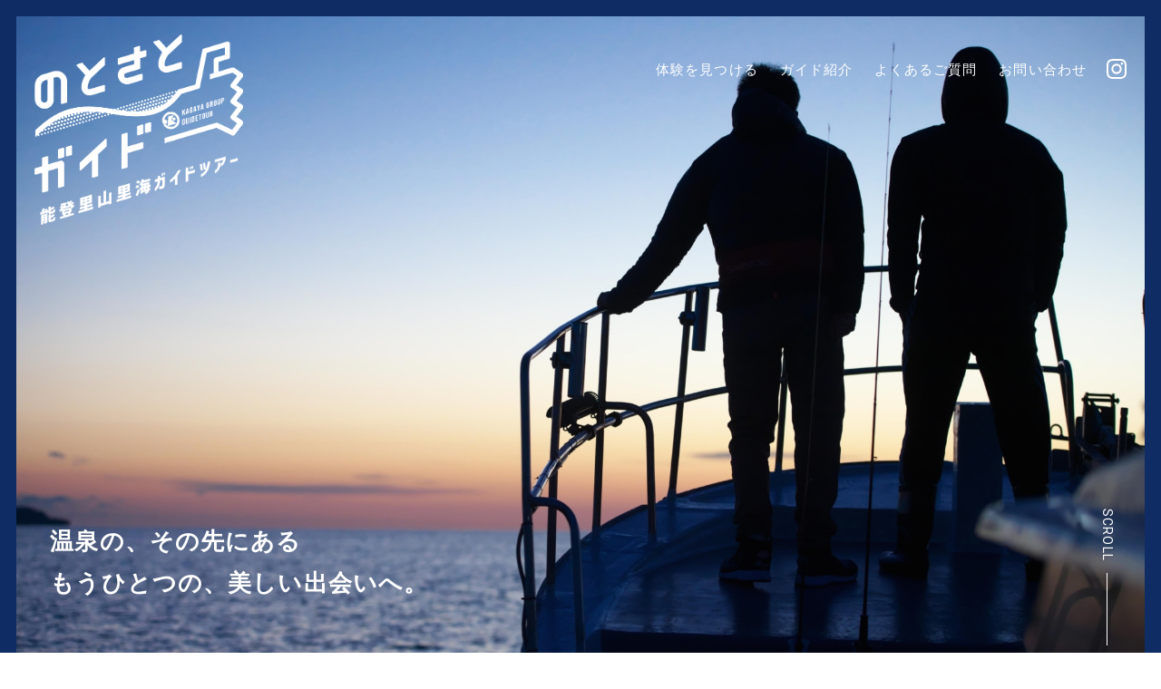

--- FILE ---
content_type: text/html; charset=UTF-8
request_url: https://notosatoguide.com/
body_size: 10045
content:
<!DOCTYPE html>
<html lang="ja">

<head>
  <meta charset="utf-8">
  <meta http-equiv="X-UA-Compatible" content="IE=edge">
  <meta name="format-detection" content="telephone=no">
  <meta name="viewport" content="width=device-width, initial-scale=1.0">

  
		<!-- All in One SEO 4.5.1.1 - aioseo.com -->
		<meta name="description" content="能登・和倉温泉にある加賀屋グループがガイドする世界農業遺産「能登の里山里海」体験プログラム。海釣り・ヨット・サイクリング・収穫体験など能登の旅行をもっと楽しみたい人ための自然・文化体験ガイドツアー。" />
		<meta name="robots" content="max-image-preview:large" />
		<link rel="canonical" href="https://notosatoguide.com" />
		<meta name="generator" content="All in One SEO (AIOSEO) 4.5.1.1" />
		<meta property="og:locale" content="ja_JP" />
		<meta property="og:site_name" content="加賀屋グループガイドツアー「のとさとガイド」 - 能登・和倉温泉にある加賀屋グループがガイドする世界農業遺産「能登の里山里海」体験プログラム。海釣り・ヨット・サイクリング・収穫体験など能登の旅行をもっと楽しみたい人ための自然・文化体験ガイドツアー。" />
		<meta property="og:type" content="website" />
		<meta property="og:title" content="加賀屋グループガイドツアー「のとさとガイド」" />
		<meta property="og:description" content="能登・和倉温泉にある加賀屋グループがガイドする世界農業遺産「能登の里山里海」体験プログラム。海釣り・ヨット・サイクリング・収穫体験など能登の旅行をもっと楽しみたい人ための自然・文化体験ガイドツアー。" />
		<meta property="og:url" content="https://notosatoguide.com" />
		<meta property="og:image" content="https://notosatoguide.com/web/wp-content/uploads/2023/02/ad845bdf849f5bd2ee5d285628c592d1.jpg" />
		<meta property="og:image:secure_url" content="https://notosatoguide.com/web/wp-content/uploads/2023/02/ad845bdf849f5bd2ee5d285628c592d1.jpg" />
		<meta property="og:image:width" content="1200" />
		<meta property="og:image:height" content="630" />
		<meta name="twitter:card" content="summary_large_image" />
		<meta name="twitter:title" content="加賀屋グループガイドツアー「のとさとガイド」" />
		<meta name="twitter:description" content="能登・和倉温泉にある加賀屋グループがガイドする世界農業遺産「能登の里山里海」体験プログラム。海釣り・ヨット・サイクリング・収穫体験など能登の旅行をもっと楽しみたい人ための自然・文化体験ガイドツアー。" />
		<meta name="twitter:image" content="https://notosatoguide.com/web/wp-content/uploads/2023/02/ad845bdf849f5bd2ee5d285628c592d1.jpg" />
		<script type="application/ld+json" class="aioseo-schema">
			{"@context":"https:\/\/schema.org","@graph":[{"@type":"BreadcrumbList","@id":"https:\/\/notosatoguide.com\/#breadcrumblist","itemListElement":[{"@type":"ListItem","@id":"https:\/\/notosatoguide.com\/#listItem","position":1,"name":"\u5bb6"}]},{"@type":"Organization","@id":"https:\/\/notosatoguide.com\/#organization","name":"\u3010\u958b\u767a\u3011\u306e\u3068\u3055\u3068\u30ac\u30a4\u30c9","url":"https:\/\/notosatoguide.com\/"},{"@type":"WebPage","@id":"https:\/\/notosatoguide.com\/#webpage","url":"https:\/\/notosatoguide.com\/","name":"\u52a0\u8cc0\u5c4b\u30b0\u30eb\u30fc\u30d7\u30ac\u30a4\u30c9\u30c4\u30a2\u30fc\u300c\u306e\u3068\u3055\u3068\u30ac\u30a4\u30c9\u300d","description":"\u80fd\u767b\u30fb\u548c\u5009\u6e29\u6cc9\u306b\u3042\u308b\u52a0\u8cc0\u5c4b\u30b0\u30eb\u30fc\u30d7\u304c\u30ac\u30a4\u30c9\u3059\u308b\u4e16\u754c\u8fb2\u696d\u907a\u7523\u300c\u80fd\u767b\u306e\u91cc\u5c71\u91cc\u6d77\u300d\u4f53\u9a13\u30d7\u30ed\u30b0\u30e9\u30e0\u3002\u6d77\u91e3\u308a\u30fb\u30e8\u30c3\u30c8\u30fb\u30b5\u30a4\u30af\u30ea\u30f3\u30b0\u30fb\u53ce\u7a6b\u4f53\u9a13\u306a\u3069\u80fd\u767b\u306e\u65c5\u884c\u3092\u3082\u3063\u3068\u697d\u3057\u307f\u305f\u3044\u4eba\u305f\u3081\u306e\u81ea\u7136\u30fb\u6587\u5316\u4f53\u9a13\u30ac\u30a4\u30c9\u30c4\u30a2\u30fc\u3002","inLanguage":"ja","isPartOf":{"@id":"https:\/\/notosatoguide.com\/#website"},"breadcrumb":{"@id":"https:\/\/notosatoguide.com\/#breadcrumblist"},"image":{"@type":"ImageObject","url":"https:\/\/notosatoguide.com\/web\/wp-content\/uploads\/2023\/02\/ad845bdf849f5bd2ee5d285628c592d1.jpg","@id":"https:\/\/notosatoguide.com\/#mainImage","width":1200,"height":630},"primaryImageOfPage":{"@id":"https:\/\/notosatoguide.com\/#mainImage"},"datePublished":"2022-12-21T11:02:58+09:00","dateModified":"2023-02-09T01:55:56+09:00"},{"@type":"WebSite","@id":"https:\/\/notosatoguide.com\/#website","url":"https:\/\/notosatoguide.com\/","name":"\u3010\u958b\u767a\u3011\u306e\u3068\u3055\u3068\u30ac\u30a4\u30c9","description":"\u80fd\u767b\u30fb\u548c\u5009\u6e29\u6cc9\u306b\u3042\u308b\u52a0\u8cc0\u5c4b\u30b0\u30eb\u30fc\u30d7\u304c\u30ac\u30a4\u30c9\u3059\u308b\u4e16\u754c\u8fb2\u696d\u907a\u7523\u300c\u80fd\u767b\u306e\u91cc\u5c71\u91cc\u6d77\u300d\u4f53\u9a13\u30d7\u30ed\u30b0\u30e9\u30e0\u3002\u6d77\u91e3\u308a\u30fb\u30e8\u30c3\u30c8\u30fb\u30b5\u30a4\u30af\u30ea\u30f3\u30b0\u30fb\u53ce\u7a6b\u4f53\u9a13\u306a\u3069\u80fd\u767b\u306e\u65c5\u884c\u3092\u3082\u3063\u3068\u697d\u3057\u307f\u305f\u3044\u4eba\u305f\u3081\u306e\u81ea\u7136\u30fb\u6587\u5316\u4f53\u9a13\u30ac\u30a4\u30c9\u30c4\u30a2\u30fc\u3002","inLanguage":"ja","publisher":{"@id":"https:\/\/notosatoguide.com\/#organization"},"potentialAction":{"@type":"SearchAction","target":{"@type":"EntryPoint","urlTemplate":"https:\/\/notosatoguide.com\/?s={search_term_string}"},"query-input":"required name=search_term_string"}}]}
		</script>
		<!-- All in One SEO -->

<link rel="alternate" title="oEmbed (JSON)" type="application/json+oembed" href="https://notosatoguide.com/wp-json/oembed/1.0/embed?url=https%3A%2F%2Fnotosatoguide.com%2F" />
<link rel="alternate" title="oEmbed (XML)" type="text/xml+oembed" href="https://notosatoguide.com/wp-json/oembed/1.0/embed?url=https%3A%2F%2Fnotosatoguide.com%2F&#038;format=xml" />
<style id='wp-img-auto-sizes-contain-inline-css' type='text/css'>
img:is([sizes=auto i],[sizes^="auto," i]){contain-intrinsic-size:3000px 1500px}
/*# sourceURL=wp-img-auto-sizes-contain-inline-css */
</style>
<style id='wp-emoji-styles-inline-css' type='text/css'>

	img.wp-smiley, img.emoji {
		display: inline !important;
		border: none !important;
		box-shadow: none !important;
		height: 1em !important;
		width: 1em !important;
		margin: 0 0.07em !important;
		vertical-align: -0.1em !important;
		background: none !important;
		padding: 0 !important;
	}
/*# sourceURL=wp-emoji-styles-inline-css */
</style>
<style id='wp-block-library-inline-css' type='text/css'>
:root{--wp-block-synced-color:#7a00df;--wp-block-synced-color--rgb:122,0,223;--wp-bound-block-color:var(--wp-block-synced-color);--wp-editor-canvas-background:#ddd;--wp-admin-theme-color:#007cba;--wp-admin-theme-color--rgb:0,124,186;--wp-admin-theme-color-darker-10:#006ba1;--wp-admin-theme-color-darker-10--rgb:0,107,160.5;--wp-admin-theme-color-darker-20:#005a87;--wp-admin-theme-color-darker-20--rgb:0,90,135;--wp-admin-border-width-focus:2px}@media (min-resolution:192dpi){:root{--wp-admin-border-width-focus:1.5px}}.wp-element-button{cursor:pointer}:root .has-very-light-gray-background-color{background-color:#eee}:root .has-very-dark-gray-background-color{background-color:#313131}:root .has-very-light-gray-color{color:#eee}:root .has-very-dark-gray-color{color:#313131}:root .has-vivid-green-cyan-to-vivid-cyan-blue-gradient-background{background:linear-gradient(135deg,#00d084,#0693e3)}:root .has-purple-crush-gradient-background{background:linear-gradient(135deg,#34e2e4,#4721fb 50%,#ab1dfe)}:root .has-hazy-dawn-gradient-background{background:linear-gradient(135deg,#faaca8,#dad0ec)}:root .has-subdued-olive-gradient-background{background:linear-gradient(135deg,#fafae1,#67a671)}:root .has-atomic-cream-gradient-background{background:linear-gradient(135deg,#fdd79a,#004a59)}:root .has-nightshade-gradient-background{background:linear-gradient(135deg,#330968,#31cdcf)}:root .has-midnight-gradient-background{background:linear-gradient(135deg,#020381,#2874fc)}:root{--wp--preset--font-size--normal:16px;--wp--preset--font-size--huge:42px}.has-regular-font-size{font-size:1em}.has-larger-font-size{font-size:2.625em}.has-normal-font-size{font-size:var(--wp--preset--font-size--normal)}.has-huge-font-size{font-size:var(--wp--preset--font-size--huge)}.has-text-align-center{text-align:center}.has-text-align-left{text-align:left}.has-text-align-right{text-align:right}.has-fit-text{white-space:nowrap!important}#end-resizable-editor-section{display:none}.aligncenter{clear:both}.items-justified-left{justify-content:flex-start}.items-justified-center{justify-content:center}.items-justified-right{justify-content:flex-end}.items-justified-space-between{justify-content:space-between}.screen-reader-text{border:0;clip-path:inset(50%);height:1px;margin:-1px;overflow:hidden;padding:0;position:absolute;width:1px;word-wrap:normal!important}.screen-reader-text:focus{background-color:#ddd;clip-path:none;color:#444;display:block;font-size:1em;height:auto;left:5px;line-height:normal;padding:15px 23px 14px;text-decoration:none;top:5px;width:auto;z-index:100000}html :where(.has-border-color){border-style:solid}html :where([style*=border-top-color]){border-top-style:solid}html :where([style*=border-right-color]){border-right-style:solid}html :where([style*=border-bottom-color]){border-bottom-style:solid}html :where([style*=border-left-color]){border-left-style:solid}html :where([style*=border-width]){border-style:solid}html :where([style*=border-top-width]){border-top-style:solid}html :where([style*=border-right-width]){border-right-style:solid}html :where([style*=border-bottom-width]){border-bottom-style:solid}html :where([style*=border-left-width]){border-left-style:solid}html :where(img[class*=wp-image-]){height:auto;max-width:100%}:where(figure){margin:0 0 1em}html :where(.is-position-sticky){--wp-admin--admin-bar--position-offset:var(--wp-admin--admin-bar--height,0px)}@media screen and (max-width:600px){html :where(.is-position-sticky){--wp-admin--admin-bar--position-offset:0px}}

/*# sourceURL=wp-block-library-inline-css */
</style><style id='global-styles-inline-css' type='text/css'>
:root{--wp--preset--aspect-ratio--square: 1;--wp--preset--aspect-ratio--4-3: 4/3;--wp--preset--aspect-ratio--3-4: 3/4;--wp--preset--aspect-ratio--3-2: 3/2;--wp--preset--aspect-ratio--2-3: 2/3;--wp--preset--aspect-ratio--16-9: 16/9;--wp--preset--aspect-ratio--9-16: 9/16;--wp--preset--color--black: #000000;--wp--preset--color--cyan-bluish-gray: #abb8c3;--wp--preset--color--white: #ffffff;--wp--preset--color--pale-pink: #f78da7;--wp--preset--color--vivid-red: #cf2e2e;--wp--preset--color--luminous-vivid-orange: #ff6900;--wp--preset--color--luminous-vivid-amber: #fcb900;--wp--preset--color--light-green-cyan: #7bdcb5;--wp--preset--color--vivid-green-cyan: #00d084;--wp--preset--color--pale-cyan-blue: #8ed1fc;--wp--preset--color--vivid-cyan-blue: #0693e3;--wp--preset--color--vivid-purple: #9b51e0;--wp--preset--gradient--vivid-cyan-blue-to-vivid-purple: linear-gradient(135deg,rgb(6,147,227) 0%,rgb(155,81,224) 100%);--wp--preset--gradient--light-green-cyan-to-vivid-green-cyan: linear-gradient(135deg,rgb(122,220,180) 0%,rgb(0,208,130) 100%);--wp--preset--gradient--luminous-vivid-amber-to-luminous-vivid-orange: linear-gradient(135deg,rgb(252,185,0) 0%,rgb(255,105,0) 100%);--wp--preset--gradient--luminous-vivid-orange-to-vivid-red: linear-gradient(135deg,rgb(255,105,0) 0%,rgb(207,46,46) 100%);--wp--preset--gradient--very-light-gray-to-cyan-bluish-gray: linear-gradient(135deg,rgb(238,238,238) 0%,rgb(169,184,195) 100%);--wp--preset--gradient--cool-to-warm-spectrum: linear-gradient(135deg,rgb(74,234,220) 0%,rgb(151,120,209) 20%,rgb(207,42,186) 40%,rgb(238,44,130) 60%,rgb(251,105,98) 80%,rgb(254,248,76) 100%);--wp--preset--gradient--blush-light-purple: linear-gradient(135deg,rgb(255,206,236) 0%,rgb(152,150,240) 100%);--wp--preset--gradient--blush-bordeaux: linear-gradient(135deg,rgb(254,205,165) 0%,rgb(254,45,45) 50%,rgb(107,0,62) 100%);--wp--preset--gradient--luminous-dusk: linear-gradient(135deg,rgb(255,203,112) 0%,rgb(199,81,192) 50%,rgb(65,88,208) 100%);--wp--preset--gradient--pale-ocean: linear-gradient(135deg,rgb(255,245,203) 0%,rgb(182,227,212) 50%,rgb(51,167,181) 100%);--wp--preset--gradient--electric-grass: linear-gradient(135deg,rgb(202,248,128) 0%,rgb(113,206,126) 100%);--wp--preset--gradient--midnight: linear-gradient(135deg,rgb(2,3,129) 0%,rgb(40,116,252) 100%);--wp--preset--font-size--small: 13px;--wp--preset--font-size--medium: 20px;--wp--preset--font-size--large: 36px;--wp--preset--font-size--x-large: 42px;--wp--preset--spacing--20: 0.44rem;--wp--preset--spacing--30: 0.67rem;--wp--preset--spacing--40: 1rem;--wp--preset--spacing--50: 1.5rem;--wp--preset--spacing--60: 2.25rem;--wp--preset--spacing--70: 3.38rem;--wp--preset--spacing--80: 5.06rem;--wp--preset--shadow--natural: 6px 6px 9px rgba(0, 0, 0, 0.2);--wp--preset--shadow--deep: 12px 12px 50px rgba(0, 0, 0, 0.4);--wp--preset--shadow--sharp: 6px 6px 0px rgba(0, 0, 0, 0.2);--wp--preset--shadow--outlined: 6px 6px 0px -3px rgb(255, 255, 255), 6px 6px rgb(0, 0, 0);--wp--preset--shadow--crisp: 6px 6px 0px rgb(0, 0, 0);}:where(.is-layout-flex){gap: 0.5em;}:where(.is-layout-grid){gap: 0.5em;}body .is-layout-flex{display: flex;}.is-layout-flex{flex-wrap: wrap;align-items: center;}.is-layout-flex > :is(*, div){margin: 0;}body .is-layout-grid{display: grid;}.is-layout-grid > :is(*, div){margin: 0;}:where(.wp-block-columns.is-layout-flex){gap: 2em;}:where(.wp-block-columns.is-layout-grid){gap: 2em;}:where(.wp-block-post-template.is-layout-flex){gap: 1.25em;}:where(.wp-block-post-template.is-layout-grid){gap: 1.25em;}.has-black-color{color: var(--wp--preset--color--black) !important;}.has-cyan-bluish-gray-color{color: var(--wp--preset--color--cyan-bluish-gray) !important;}.has-white-color{color: var(--wp--preset--color--white) !important;}.has-pale-pink-color{color: var(--wp--preset--color--pale-pink) !important;}.has-vivid-red-color{color: var(--wp--preset--color--vivid-red) !important;}.has-luminous-vivid-orange-color{color: var(--wp--preset--color--luminous-vivid-orange) !important;}.has-luminous-vivid-amber-color{color: var(--wp--preset--color--luminous-vivid-amber) !important;}.has-light-green-cyan-color{color: var(--wp--preset--color--light-green-cyan) !important;}.has-vivid-green-cyan-color{color: var(--wp--preset--color--vivid-green-cyan) !important;}.has-pale-cyan-blue-color{color: var(--wp--preset--color--pale-cyan-blue) !important;}.has-vivid-cyan-blue-color{color: var(--wp--preset--color--vivid-cyan-blue) !important;}.has-vivid-purple-color{color: var(--wp--preset--color--vivid-purple) !important;}.has-black-background-color{background-color: var(--wp--preset--color--black) !important;}.has-cyan-bluish-gray-background-color{background-color: var(--wp--preset--color--cyan-bluish-gray) !important;}.has-white-background-color{background-color: var(--wp--preset--color--white) !important;}.has-pale-pink-background-color{background-color: var(--wp--preset--color--pale-pink) !important;}.has-vivid-red-background-color{background-color: var(--wp--preset--color--vivid-red) !important;}.has-luminous-vivid-orange-background-color{background-color: var(--wp--preset--color--luminous-vivid-orange) !important;}.has-luminous-vivid-amber-background-color{background-color: var(--wp--preset--color--luminous-vivid-amber) !important;}.has-light-green-cyan-background-color{background-color: var(--wp--preset--color--light-green-cyan) !important;}.has-vivid-green-cyan-background-color{background-color: var(--wp--preset--color--vivid-green-cyan) !important;}.has-pale-cyan-blue-background-color{background-color: var(--wp--preset--color--pale-cyan-blue) !important;}.has-vivid-cyan-blue-background-color{background-color: var(--wp--preset--color--vivid-cyan-blue) !important;}.has-vivid-purple-background-color{background-color: var(--wp--preset--color--vivid-purple) !important;}.has-black-border-color{border-color: var(--wp--preset--color--black) !important;}.has-cyan-bluish-gray-border-color{border-color: var(--wp--preset--color--cyan-bluish-gray) !important;}.has-white-border-color{border-color: var(--wp--preset--color--white) !important;}.has-pale-pink-border-color{border-color: var(--wp--preset--color--pale-pink) !important;}.has-vivid-red-border-color{border-color: var(--wp--preset--color--vivid-red) !important;}.has-luminous-vivid-orange-border-color{border-color: var(--wp--preset--color--luminous-vivid-orange) !important;}.has-luminous-vivid-amber-border-color{border-color: var(--wp--preset--color--luminous-vivid-amber) !important;}.has-light-green-cyan-border-color{border-color: var(--wp--preset--color--light-green-cyan) !important;}.has-vivid-green-cyan-border-color{border-color: var(--wp--preset--color--vivid-green-cyan) !important;}.has-pale-cyan-blue-border-color{border-color: var(--wp--preset--color--pale-cyan-blue) !important;}.has-vivid-cyan-blue-border-color{border-color: var(--wp--preset--color--vivid-cyan-blue) !important;}.has-vivid-purple-border-color{border-color: var(--wp--preset--color--vivid-purple) !important;}.has-vivid-cyan-blue-to-vivid-purple-gradient-background{background: var(--wp--preset--gradient--vivid-cyan-blue-to-vivid-purple) !important;}.has-light-green-cyan-to-vivid-green-cyan-gradient-background{background: var(--wp--preset--gradient--light-green-cyan-to-vivid-green-cyan) !important;}.has-luminous-vivid-amber-to-luminous-vivid-orange-gradient-background{background: var(--wp--preset--gradient--luminous-vivid-amber-to-luminous-vivid-orange) !important;}.has-luminous-vivid-orange-to-vivid-red-gradient-background{background: var(--wp--preset--gradient--luminous-vivid-orange-to-vivid-red) !important;}.has-very-light-gray-to-cyan-bluish-gray-gradient-background{background: var(--wp--preset--gradient--very-light-gray-to-cyan-bluish-gray) !important;}.has-cool-to-warm-spectrum-gradient-background{background: var(--wp--preset--gradient--cool-to-warm-spectrum) !important;}.has-blush-light-purple-gradient-background{background: var(--wp--preset--gradient--blush-light-purple) !important;}.has-blush-bordeaux-gradient-background{background: var(--wp--preset--gradient--blush-bordeaux) !important;}.has-luminous-dusk-gradient-background{background: var(--wp--preset--gradient--luminous-dusk) !important;}.has-pale-ocean-gradient-background{background: var(--wp--preset--gradient--pale-ocean) !important;}.has-electric-grass-gradient-background{background: var(--wp--preset--gradient--electric-grass) !important;}.has-midnight-gradient-background{background: var(--wp--preset--gradient--midnight) !important;}.has-small-font-size{font-size: var(--wp--preset--font-size--small) !important;}.has-medium-font-size{font-size: var(--wp--preset--font-size--medium) !important;}.has-large-font-size{font-size: var(--wp--preset--font-size--large) !important;}.has-x-large-font-size{font-size: var(--wp--preset--font-size--x-large) !important;}
/*# sourceURL=global-styles-inline-css */
</style>

<style id='classic-theme-styles-inline-css' type='text/css'>
/*! This file is auto-generated */
.wp-block-button__link{color:#fff;background-color:#32373c;border-radius:9999px;box-shadow:none;text-decoration:none;padding:calc(.667em + 2px) calc(1.333em + 2px);font-size:1.125em}.wp-block-file__button{background:#32373c;color:#fff;text-decoration:none}
/*# sourceURL=/wp-includes/css/classic-themes.min.css */
</style>
<link rel="https://api.w.org/" href="https://notosatoguide.com/wp-json/" /><link rel="alternate" title="JSON" type="application/json" href="https://notosatoguide.com/wp-json/wp/v2/pages/8" /><link rel='shortlink' href='https://notosatoguide.com/' />
<!-- All in one Favicon 4.8 --><link rel="shortcut icon" href="https://notosatoguide.com/favicon.ico" />

  <link rel="preconnect" href="https://fonts.googleapis.com">
<link rel="preconnect" href="https://fonts.gstatic.com" crossorigin>
<link href="https://fonts.googleapis.com/css2?family=Roboto:ital,wght@0,400;0,700;1,400;1,700&display=swap" rel="stylesheet">


<link href="https://notosatoguide.com/web/wp-content/themes/wp-notosato/style.css" rel="stylesheet">
<link rel="stylesheet" href="https://notosatoguide.com/web/wp-content/themes/wp-notosato/css/post.css" type="text/css" />

<link rel="stylesheet" href="https://notosatoguide.com/web/wp-content/themes/wp-notosato/js/vendor/vegas/vegas.css" type="text/css" />

  <!-- Google Tag Manager -->
  <script>(function (w, d, s, l, i) {
      w[l] = w[l] || []; w[l].push({
        'gtm.start':
          new Date().getTime(), event: 'gtm.js'
      }); var f = d.getElementsByTagName(s)[0],
        j = d.createElement(s), dl = l != 'dataLayer' ? '&l=' + l : ''; j.async = true; j.src =
          'https://www.googletagmanager.com/gtm.js?id=' + i + dl; f.parentNode.insertBefore(j, f);
    })(window, document, 'script', 'dataLayer', 'GTM-MT23LSW');</script>
  <!-- End Google Tag Manager -->
</head>


<body class="home wp-singular page-template-default page page-id-8 wp-theme-wp-notosato index">
  <!-- Google Tag Manager (noscript) -->
  <noscript><iframe src="https://www.googletagmanager.com/ns.html?id=GTM-MT23LSW" height="0" width="0"
      style="display:none;visibility:hidden"></iframe></noscript>
  <!-- End Google Tag Manager (noscript) -->

  <div class="hamburger_area">
    <div class="hamburger">
      <span></span>
      <span></span>
      <span></span>
    </div>
  </div>

      <header class="header top_header">
      <h1 class="header_logo">
        <a href="https://notosatoguide.com/">
          <img src="https://notosatoguide.com/web/wp-content/themes/wp-notosato/images/logo_w.png" alt="加賀屋グループガイドツアー「のとさとガイド」">
        </a>
      </h1>

      <nav class="g_nav">
        <div class="g_nav_inr">
          <div class="g_nav_logo">
            <img src="https://notosatoguide.com/web/wp-content/themes/wp-notosato/images/logo.png" alt="加賀屋グループガイドツアー「のとさとガイド」">
          </div>
          <ul class="nav"><li id="menu-item-40" class="menu-item menu-item-type-post_type menu-item-object-page menu-item-home current-menu-item page_item page-item-8 current_page_item menu-item-40"><a href="https://notosatoguide.com/" aria-current="page">体験を見つける</a></li>
<li id="menu-item-42" class="menu-item menu-item-type-post_type menu-item-object-page menu-item-42"><a href="https://notosatoguide.com/guide">ガイド紹介</a></li>
<li id="menu-item-41" class="menu-item menu-item-type-post_type menu-item-object-page menu-item-41"><a href="https://notosatoguide.com/faq">よくあるご質問</a></li>
<li id="menu-item-255" class="menu-item menu-item-type-post_type menu-item-object-page menu-item-255"><a href="https://notosatoguide.com/contact">お問い合わせ</a></li>
</ul>          <div class="btn_instagram">
            <a target="_blank" href="https://www.instagram.com/notosatoguide/"><svg enable-background="new 0 0 120 120"
                viewBox="0 0 120 120" xmlns="http://www.w3.org/2000/svg">
                <g>
                  <path
                    d="m0 79.8c0-13.2 0-26.4 0-39.5.1-.4.2-.7.2-1.1.1-4.6.4-9.3 1.5-13.8 2.5-10.3 8.5-17.7 18.2-21.9 5.3-2.3 10.9-2.9 16.6-3.2 1.2-.1 2.5-.2 3.7-.3h39.5c.4.1.7.2 1.1.2 4.6.1 9.3.4 13.8 1.5 10.2 2.6 17.7 8.5 21.9 18.2 2.3 5.3 2.9 10.9 3.2 16.6.1 1.2.2 2.5.3 3.7v39.5c-.1.4-.2.7-.2 1.1-.1 4.6-.4 9.3-1.5 13.8-2.6 10.2-8.5 17.7-18.2 21.9-5.3 2.3-10.9 2.9-16.6 3.2-1.2.1-2.5.2-3.7.3-13.2 0-26.4 0-39.5 0-.4-.1-.7-.2-1.1-.2-4.6-.1-9.3-.4-13.8-1.5-10.2-2.6-17.7-8.5-21.9-18.2-2.3-5.3-2.9-10.9-3.2-16.6-.1-1.2-.2-2.5-.3-3.7zm109.3-19.8c-.1 0-.1 0-.2 0 0-5 .1-10 0-15-.1-4.7-.3-9.4-.8-14.1-.5-4.5-2-8.6-5.1-12.1-4.2-4.9-9.8-6.9-16-7.3-7-.4-14.1-.5-21.2-.6-7-.1-14-.1-21.1.1-4.7.1-9.4.3-14.1.8-4.5.5-8.6 2-12.1 5.1-4.9 4.2-6.9 9.8-7.3 16-.4 7-.5 14.1-.6 21.2-.1 7-.1 14 .1 21.1.1 4.7.3 9.4.8 14.1.5 4.5 2 8.6 5.1 12.1 4.2 4.9 9.8 6.9 16 7.3 7 .4 14.1.5 21.2.6 7 .1 14 .1 21.1-.1 5.2-.1 10.4-.2 15.5-1 8.7-1.4 14.6-6.4 17-15.1.8-2.8 1.2-5.8 1.3-8.7.2-8.2.3-16.3.4-24.4z" />
                  <path
                    d="m90.9 60c0 17.1-13.8 30.8-30.9 30.8-17 0-30.8-13.8-30.8-30.9s13.8-30.8 30.9-30.8c17 .1 30.8 13.9 30.8 30.9zm-30.9 19.9c10.9 0 20-8.9 20-19.7 0-11.1-8.9-20.2-19.8-20.2-11.2 0-20.1 8.9-20.2 19.9.1 11.1 9 20 20 20z" />
                  <path d="m92 20.7c4 0 7.3 3.2 7.3 7.2s-3.2 7.3-7.2 7.3-7.3-3.3-7.2-7.3c-.1-3.9 3.2-7.2 7.1-7.2z" />
                </g>
              </svg></a>
          </div>
        </div>
      </nav>
    </header>

    <div class="main_v">
              <div class="main_v_copy">
          <p>温泉の、その先にある<br />
もうひとつの、美しい出会いへ。</p>
        </div>
      
      <div class="scroll_down_area">
        <div class="scroll_down">
          <div class="scroll_down_inr">
            <p>SCROLL</p>
            <div class="arrow"></div>
          </div>
        </div>
      </div>
    </div>


  
<div class="container">
<section>

    <div class="page_title fade_in animated">
      <h2>体験を見つける</h2>
      <p>Tour</p>
    </div>
    <div class="tour_list fade_in animated">
      
      <div class="tour_card fade_in animated">
        <a href="https://notosatoguide.com/archives/141">
          <div class="thum">
            <img src="https://notosatoguide.com/web/wp-content/uploads/2022/12/kagaya2022.11_090-2000x1050.jpg" class="attachment-post-thum size-post-thum wp-post-image" alt="" decoding="async" loading="lazy" />          </div>
          <div class="inr">
            <div class="cat">
              <ul>
    <li>里山体験</li>
    <li>里海体験</li>
  </ul>
            </div>
            <h3>サイクリング＆ヨットセーリング　～五感で楽しむ里山里海よりみち散策～</h3>
            <div class="more">
              <p>View_more</p>
            </div>

          </div>
        </a>
      </div>
      
      <div class="tour_card fade_in animated">
        <a href="https://notosatoguide.com/archives/101">
          <div class="thum">
            <img src="https://notosatoguide.com/web/wp-content/uploads/2022/12/052-scaled-2-2000x1050.jpg" class="attachment-post-thum size-post-thum wp-post-image" alt="" decoding="async" loading="lazy" />          </div>
          <div class="inr">
            <div class="cat">
              <ul>
    <li>里海体験</li>
  </ul>
            </div>
            <h3>サンライズクルーズ＆フィッシング　～秋限定！イカの王様&#8221;障泥烏賊（アオリイカ）&#8221;と出会う旅～</h3>
            <div class="more">
              <p>View_more</p>
            </div>

          </div>
        </a>
      </div>
      
      <div class="tour_card fade_in animated">
        <a href="https://notosatoguide.com/archives/204">
          <div class="thum">
            <img src="https://notosatoguide.com/web/wp-content/uploads/2022/12/RPT5159-2000x1050.jpg" class="attachment-post-thum size-post-thum wp-post-image" alt="" decoding="async" loading="lazy" />          </div>
          <div class="inr">
            <div class="cat">
              <ul>
    <li>里山体験</li>
  </ul>
            </div>
            <h3>能登のおいしい農園体験　～能登産原木椎茸「のと115」収穫体験～</h3>
            <div class="more">
              <p>View_more</p>
            </div>

          </div>
        </a>
      </div>
                  

    </div>

</section>


<div class="container_sm">

  <div class="btn_area row">
    <div class="btn_block col_2 fade_in animated">
      <a href="https://notosatoguide.com/guide">
        <p>Tour Guide</p>
        <h3>ガイド紹介</h3>

      </a>
    </div>

    <div class="btn_block col_2 fade_in animated">
      <a href="https://notosatoguide.com/faq">
        <p>Q&A</p>
        <h3>よくあるご質問</h3>

      </a>
    </div>
  </div>
</div>
</div>





<footer class="footer">



  <h3><img src="https://notosatoguide.com/web/wp-content/themes/wp-notosato/images/logo.png" alt="加賀屋グループガイドツアー「のとさとガイド」"></h3>
  <div class="btn_instagram">
    <a target="_blank" href="https://www.instagram.com/notosatoguide/"><svg enable-background="new 0 0 120 120"
        viewBox="0 0 120 120" xmlns="http://www.w3.org/2000/svg">
        <g>
          <path
            d="m0 79.8c0-13.2 0-26.4 0-39.5.1-.4.2-.7.2-1.1.1-4.6.4-9.3 1.5-13.8 2.5-10.3 8.5-17.7 18.2-21.9 5.3-2.3 10.9-2.9 16.6-3.2 1.2-.1 2.5-.2 3.7-.3h39.5c.4.1.7.2 1.1.2 4.6.1 9.3.4 13.8 1.5 10.2 2.6 17.7 8.5 21.9 18.2 2.3 5.3 2.9 10.9 3.2 16.6.1 1.2.2 2.5.3 3.7v39.5c-.1.4-.2.7-.2 1.1-.1 4.6-.4 9.3-1.5 13.8-2.6 10.2-8.5 17.7-18.2 21.9-5.3 2.3-10.9 2.9-16.6 3.2-1.2.1-2.5.2-3.7.3-13.2 0-26.4 0-39.5 0-.4-.1-.7-.2-1.1-.2-4.6-.1-9.3-.4-13.8-1.5-10.2-2.6-17.7-8.5-21.9-18.2-2.3-5.3-2.9-10.9-3.2-16.6-.1-1.2-.2-2.5-.3-3.7zm109.3-19.8c-.1 0-.1 0-.2 0 0-5 .1-10 0-15-.1-4.7-.3-9.4-.8-14.1-.5-4.5-2-8.6-5.1-12.1-4.2-4.9-9.8-6.9-16-7.3-7-.4-14.1-.5-21.2-.6-7-.1-14-.1-21.1.1-4.7.1-9.4.3-14.1.8-4.5.5-8.6 2-12.1 5.1-4.9 4.2-6.9 9.8-7.3 16-.4 7-.5 14.1-.6 21.2-.1 7-.1 14 .1 21.1.1 4.7.3 9.4.8 14.1.5 4.5 2 8.6 5.1 12.1 4.2 4.9 9.8 6.9 16 7.3 7 .4 14.1.5 21.2.6 7 .1 14 .1 21.1-.1 5.2-.1 10.4-.2 15.5-1 8.7-1.4 14.6-6.4 17-15.1.8-2.8 1.2-5.8 1.3-8.7.2-8.2.3-16.3.4-24.4z" />
          <path
            d="m90.9 60c0 17.1-13.8 30.8-30.9 30.8-17 0-30.8-13.8-30.8-30.9s13.8-30.8 30.9-30.8c17 .1 30.8 13.9 30.8 30.9zm-30.9 19.9c10.9 0 20-8.9 20-19.7 0-11.1-8.9-20.2-19.8-20.2-11.2 0-20.1 8.9-20.2 19.9.1 11.1 9 20 20 20z" />
          <path d="m92 20.7c4 0 7.3 3.2 7.3 7.2s-3.2 7.3-7.2 7.3-7.3-3.3-7.2-7.3c-.1-3.9 3.2-7.2 7.1-7.2z" />
        </g>
      </svg></a>
  </div>

  <div class="kagaya_area">
  <p>「のとさとガイド」は、能登・和倉温泉の加賀屋グループがガイドする世界農業遺産「能登の里山里海」体験プログラムです。</p>
  <ul>
    <li><a target="_blank" href="https://www.kagaya.co.jp"><img src="https://notosatoguide.com/web/wp-content/themes/wp-notosato/images/logo_kagaya.jpg" alt="加賀屋"></a></li>
    <li><a target="_blank" href="https://www.aenokaze.jp"><img src="https://notosatoguide.com/web/wp-content/themes/wp-notosato/images/logo_aenokaze.jpg" alt="あえの風"></a></li>
    <li><a target="_blank" href="https://www.matsunomidori.jp"><img src="https://notosatoguide.com/web/wp-content/themes/wp-notosato/images/logo_matsunomidori.jpg" alt="松乃碧"></a></li>
    <li><a target="_blank" href="https://www.nijitoumi.jp"><img src="https://notosatoguide.com/web/wp-content/themes/wp-notosato/images/logo_nijitoumi.jpg" alt="虹と海"></a></li>
  </ul>
</div>

  <div class="footer_inr">
    <div class="container">
      <ul class="nav"><li id="menu-item-254" class="menu-item menu-item-type-post_type menu-item-object-page menu-item-254"><a href="https://notosatoguide.com/contact">お問い合わせ</a></li>
<li id="menu-item-51" class="menu-item menu-item-type-post_type menu-item-object-page menu-item-51"><a href="https://notosatoguide.com/privacy-policy">体験参加についてのお願い</a></li>
</ul>      <p class="copyright">© Kagaya Group, All Rihgts Reserved. </p>
    </div>
    <!-- footer_inr -->
  </div>

</footer>





<!-- second -->

<!--js-->
<script src="https://notosatoguide.com/web/wp-content/themes/wp-notosato/js/jquery.min.js"></script>
<script src="https://notosatoguide.com/web/wp-content/themes/wp-notosato/js/vendor/jquery.inview.js"></script>
<script src="https://notosatoguide.com/web/wp-content/themes/wp-notosato/js/jquery.base.js"></script>

  <script src="https://notosatoguide.com/web/wp-content/themes/wp-notosato/js/vendor/vegas/vegas.min.js"></script>
  <script type="text/javascript">
    $(document).ready(function () {
      $('.main_v').vegas({
        delay: 5000,
        transition: 'fade',
        transitionDuration: 2500,
        slides: [
                                            
                                     {
                src: 'https://notosatoguide.com/web/wp-content/uploads/2022/12/052-scaled-1-2000x1334.jpg'
              },
            
                                     {
                src: 'https://notosatoguide.com/web/wp-content/uploads/2022/12/030-scaled-1-2000x1334.jpg'
              },
            
                                     {
                src: 'https://notosatoguide.com/web/wp-content/uploads/2022/12/126-scaled-1-2000x1334.jpg'
              },
                              ]
      });
    });
  </script>



<script type="speculationrules">
{"prefetch":[{"source":"document","where":{"and":[{"href_matches":"/*"},{"not":{"href_matches":["/web/wp-*.php","/web/wp-admin/*","/web/wp-content/uploads/*","/web/wp-content/*","/web/wp-content/plugins/*","/web/wp-content/themes/wp-notosato/*","/*\\?(.+)"]}},{"not":{"selector_matches":"a[rel~=\"nofollow\"]"}},{"not":{"selector_matches":".no-prefetch, .no-prefetch a"}}]},"eagerness":"conservative"}]}
</script>
<script id="wp-emoji-settings" type="application/json">
{"baseUrl":"https://s.w.org/images/core/emoji/17.0.2/72x72/","ext":".png","svgUrl":"https://s.w.org/images/core/emoji/17.0.2/svg/","svgExt":".svg","source":{"concatemoji":"https://notosatoguide.com/web/wp-includes/js/wp-emoji-release.min.js?ver=6.9"}}
</script>
<script type="module">
/* <![CDATA[ */
/*! This file is auto-generated */
const a=JSON.parse(document.getElementById("wp-emoji-settings").textContent),o=(window._wpemojiSettings=a,"wpEmojiSettingsSupports"),s=["flag","emoji"];function i(e){try{var t={supportTests:e,timestamp:(new Date).valueOf()};sessionStorage.setItem(o,JSON.stringify(t))}catch(e){}}function c(e,t,n){e.clearRect(0,0,e.canvas.width,e.canvas.height),e.fillText(t,0,0);t=new Uint32Array(e.getImageData(0,0,e.canvas.width,e.canvas.height).data);e.clearRect(0,0,e.canvas.width,e.canvas.height),e.fillText(n,0,0);const a=new Uint32Array(e.getImageData(0,0,e.canvas.width,e.canvas.height).data);return t.every((e,t)=>e===a[t])}function p(e,t){e.clearRect(0,0,e.canvas.width,e.canvas.height),e.fillText(t,0,0);var n=e.getImageData(16,16,1,1);for(let e=0;e<n.data.length;e++)if(0!==n.data[e])return!1;return!0}function u(e,t,n,a){switch(t){case"flag":return n(e,"\ud83c\udff3\ufe0f\u200d\u26a7\ufe0f","\ud83c\udff3\ufe0f\u200b\u26a7\ufe0f")?!1:!n(e,"\ud83c\udde8\ud83c\uddf6","\ud83c\udde8\u200b\ud83c\uddf6")&&!n(e,"\ud83c\udff4\udb40\udc67\udb40\udc62\udb40\udc65\udb40\udc6e\udb40\udc67\udb40\udc7f","\ud83c\udff4\u200b\udb40\udc67\u200b\udb40\udc62\u200b\udb40\udc65\u200b\udb40\udc6e\u200b\udb40\udc67\u200b\udb40\udc7f");case"emoji":return!a(e,"\ud83e\u1fac8")}return!1}function f(e,t,n,a){let r;const o=(r="undefined"!=typeof WorkerGlobalScope&&self instanceof WorkerGlobalScope?new OffscreenCanvas(300,150):document.createElement("canvas")).getContext("2d",{willReadFrequently:!0}),s=(o.textBaseline="top",o.font="600 32px Arial",{});return e.forEach(e=>{s[e]=t(o,e,n,a)}),s}function r(e){var t=document.createElement("script");t.src=e,t.defer=!0,document.head.appendChild(t)}a.supports={everything:!0,everythingExceptFlag:!0},new Promise(t=>{let n=function(){try{var e=JSON.parse(sessionStorage.getItem(o));if("object"==typeof e&&"number"==typeof e.timestamp&&(new Date).valueOf()<e.timestamp+604800&&"object"==typeof e.supportTests)return e.supportTests}catch(e){}return null}();if(!n){if("undefined"!=typeof Worker&&"undefined"!=typeof OffscreenCanvas&&"undefined"!=typeof URL&&URL.createObjectURL&&"undefined"!=typeof Blob)try{var e="postMessage("+f.toString()+"("+[JSON.stringify(s),u.toString(),c.toString(),p.toString()].join(",")+"));",a=new Blob([e],{type:"text/javascript"});const r=new Worker(URL.createObjectURL(a),{name:"wpTestEmojiSupports"});return void(r.onmessage=e=>{i(n=e.data),r.terminate(),t(n)})}catch(e){}i(n=f(s,u,c,p))}t(n)}).then(e=>{for(const n in e)a.supports[n]=e[n],a.supports.everything=a.supports.everything&&a.supports[n],"flag"!==n&&(a.supports.everythingExceptFlag=a.supports.everythingExceptFlag&&a.supports[n]);var t;a.supports.everythingExceptFlag=a.supports.everythingExceptFlag&&!a.supports.flag,a.supports.everything||((t=a.source||{}).concatemoji?r(t.concatemoji):t.wpemoji&&t.twemoji&&(r(t.twemoji),r(t.wpemoji)))});
//# sourceURL=https://notosatoguide.com/web/wp-includes/js/wp-emoji-loader.min.js
/* ]]> */
</script>

</body>

</html>

--- FILE ---
content_type: text/css
request_url: https://notosatoguide.com/web/wp-content/themes/wp-notosato/style.css
body_size: 5830
content:
@charset "UTF-8";
/*
Theme Name :
Theme URI :
Author: SCARAMANGA INC.
Author URI: https://scaramanga.jp
Description:
Version: 1.0
*/
/*---base------------------------------------------------------------------*/
/* reset
========================================================================== */
body,
div,
pre,
p,
blockquote,
dl,
dt,
dd,
ul,
ol,
li,
h1,
h2,
h3,
h4,
h5,
h6,
form,
fieldset,
th,
td,
figure,
figcaption {
  margin: 0;
  padding: 0;
  font: inherit;
  vertical-align: baseline;
}

input,
textarea {
  margin: 0;
  font-size: 100%;
}

label {
  cursor: pointer;
}

table {
  border-collapse: collapse;
  border-spacing: 0;
  font-size: 100%;
}

fieldset,
img {
  border: 0;
}

img {
  max-width: 100%;
  height: auto;
  vertical-align: bottom;
}

address,
caption,
cite,
code,
dfn,
em,
th,
var {
  font-style: normal;
  font-weight: normal;
}

ol,
ul {
  list-style: none;
}

caption,
th {
  text-align: left;
}

q:after,
q:before {
  content: "";
}

a,
input {
  outline: none;
}

input,
textarea {
  border-radius: 0;
}

input[type=button],
input[type=submit] {
  -webkit-appearance: none;
  border: none;
  cursor: pointer;
}

abbr,
acronym {
  border: 0;
}

* {
  -ms-box-sizing: border-box;
  box-sizing: border-box;
}

html {
  font-size: 62.5%;
  width: 100%;
  height: 100%;
  -ms-text-size-adjust: 100%;
  -webkit-text-size-adjust: 100%;
}

body {
  border: 18px solid #0F2C64;
  color: #000;
  background-color: #FFFFFF;
  font-family: "游ゴシック体", YuGothic, "游ゴシック Medium", "Yu Gothic Medium", "游ゴシック", "Yu Gothic", sans-serif;
  font-weight: 500;
  font-style: normal;
  font-size: 1.6rem;
  letter-spacing: 0.07em;
  line-height: 1.78;
  position: relative;
}
@media screen and (max-width: 767px) {
  body {
    border: 6px solid #0F2C64;
    font-size: 1.4rem;
  }
}

a {
  color: #000;
  text-decoration: none;
  transition-property: all;
  transition-duration: 0.5s;
}
a img {
  transition-property: all;
  transition-duration: 0.5s;
}
a:hover {
  text-decoration: none;
}
a:active {
  text-decoration: none;
}
a:visited {
  text-decoration: none;
}

/* all
---------------------------------------------------------------------------------------*/
.text_center {
  text-align: center;
}

.text_right {
  text-align: right;
}

.text_left {
  text-align: left;
}

@media screen and (max-width: 767px) {
  .pc_only {
    display: none !important;
  }
}

@media screen and (min-width: 768px) {
  .sp_only {
    display: none !important;
  }
}

/* animate
---------------------------------------------------------------------------------------*/
.bounce_in,
.fade_in,
.fade_in_up,
.fade_in_down,
.fade_in_left,
.fade_in_right {
  opacity: 0;
}

.animated {
  -webkit-animation-duration: 1s;
  animation-duration: 1s;
  -webkit-animation-fill-mode: both;
  animation-fill-mode: both;
}

.animated_bounce {
  -webkit-animation-duration: 0.95s;
  animation-duration: 0.95s;
  -webkit-animation-delay: 0.1s;
  animation-delay: 0.1s;
  -webkit-animation-fill-mode: both;
  animation-fill-mode: both;
}

/*!------------------------------------*
fadeIn
\*!------------------------------------*/
@-webkit-keyframes fadeIn {
  0% {
    opacity: 0;
  }
  10% {
    opacity: 0;
  }
  100% {
    opacity: 1;
  }
}
@keyframes fadeIn {
  0% {
    opacity: 0;
  }
  10% {
    opacity: 0;
  }
  100% {
    opacity: 1;
  }
}
.fadeIn {
  -webkit-animation-name: fadeIn;
  animation-name: fadeIn;
}

/*!------------------------------------*
fadeInUp
\*!------------------------------------*/
@-webkit-keyframes fadeInUp {
  from {
    opacity: 0;
    transform: translate3d(0, 60px, 0);
  }
  to {
    opacity: 1;
    transform: translate3d(0, 0, 0);
  }
}
@keyframes fadeInUp {
  from {
    opacity: 0;
    transform: translate3d(0, 60px, 0);
  }
  to {
    opacity: 1;
    transform: translate3d(0, 0, 0);
  }
}
.fadeInUp {
  -webkit-animation-name: fadeInUp;
  animation-name: fadeInUp;
}

/*!------------------------------------*
fadeInDown
\*!------------------------------------*/
@-webkit-keyframes fadeInDown {
  from {
    opacity: 0;
    transform: translate3d(0, -100%, 0);
  }
  to {
    opacity: 1;
    transform: translate3d(0, 0, 0);
  }
}
@keyframes fadeInDown {
  from {
    opacity: 0;
    transform: translate3d(0, -100%, 0);
  }
  to {
    opacity: 1;
    transform: translate3d(0, 0, 0);
  }
}
.fadeInDown {
  -webkit-animation-name: fadeInDown;
  animation-name: fadeInDown;
}

/*!------------------------------------*
fadeInLeft
\*!------------------------------------*/
@-webkit-keyframes fadeInLeft {
  from {
    opacity: 0;
    transform: translate3d(-100%, 0, 0);
  }
  to {
    opacity: 1;
    transform: translate3d(0, 0, 0);
  }
}
@keyframes fadeInLeft {
  from {
    opacity: 0;
    transform: translate3d(-100%, 0, 0);
  }
  to {
    opacity: 1;
    transform: translate3d(0, 0, 0);
  }
}
.fadeInLeft {
  -webkit-animation-name: adeInLeft;
  animation-name: fadeInLeft;
}

/*!------------------------------------*
fadeInRight
\*!------------------------------------*/
@-webkit-keyframes fadeInRight {
  from {
    opacity: 0;
    transform: translate3d(100%, 0, 0);
  }
  to {
    opacity: 1;
    transform: translate3d(0, 0, 0);
  }
}
@keyframes fadeInRight {
  from {
    opacity: 0;
    transform: translate3d(100%, 0, 0);
  }
  to {
    opacity: 1;
    transform: translate3d(0, 0, 0);
  }
}
.fadeInRight {
  -webkit-animation-name: fadeInRight;
  animation-name: fadeInRight;
}

@-webkit-keyframes bounceIn {
  20%, 40%, 60%, 80%, from, to {
    -webkit-animation-timing-function: cubic-bezier(0.215, 0.61, 0.355, 1);
    animation-timing-function: cubic-bezier(0.215, 0.61, 0.355, 1);
  }
  0% {
    opacity: 0;
    transform: scale3d(0.3, 0.3, 0.3);
  }
  20% {
    transform: scale3d(1.1, 1.1, 1.1);
  }
  40% {
    transform: scale3d(0.9, 0.9, 0.9);
  }
  60% {
    opacity: 1;
    transform: scale3d(1.03, 1.03, 1.03);
  }
  80% {
    transform: scale3d(0.97, 0.97, 0.97);
  }
  to {
    opacity: 1;
    transform: scale3d(1, 1, 1);
  }
}

@keyframes bounceIn {
  20%, 40%, 60%, 80%, from, to {
    -webkit-animation-timing-function: cubic-bezier(0.215, 0.61, 0.355, 1);
    animation-timing-function: cubic-bezier(0.215, 0.61, 0.355, 1);
  }
  0% {
    opacity: 0;
    transform: scale3d(0.3, 0.3, 0.3);
  }
  20% {
    transform: scale3d(1.1, 1.1, 1.1);
  }
  40% {
    transform: scale3d(0.9, 0.9, 0.9);
  }
  60% {
    opacity: 1;
    transform: scale3d(1.03, 1.03, 1.03);
  }
  80% {
    transform: scale3d(0.97, 0.97, 0.97);
  }
  to {
    opacity: 1;
    transform: scale3d(1, 1, 1);
  }
}
.bounceIn {
  -webkit-animation-name: bounceIn;
  animation-name: bounceIn;
}

/* _header
---------------------------------------------------------------------------------------*/
.header {
  display: flex;
  justify-content: space-between;
  padding: 20px;
}
@media screen and (max-width: 767px) {
  .header {
    padding: 12px;
  }
}
.header .header_logo {
  width: 230px;
}
@media screen and (max-width: 767px) {
  .header .header_logo {
    width: 120px;
  }
}
.header .header_logo a {
  display: block;
}
.header .header_logo a:hover {
  opacity: 0.6;
}

.top_header {
  position: absolute;
  top: 0;
  left: 0;
  width: 100%;
  z-index: 998;
}
.top_header .g_nav .g_nav_inr .nav li a {
  color: #FFFFFF;
}
@media screen and (max-width: 767px) {
  .top_header .g_nav .g_nav_inr .nav li a {
    color: #000;
  }
}
.top_header .g_nav .g_nav_inr .nav li a:after {
  background: #FFFFFF;
}
.top_header .g_nav .btn_instagram {
  width: 22px;
}
.top_header .g_nav .btn_instagram svg {
  fill: #FFFFFF;
}
@media screen and (max-width: 767px) {
  .top_header .g_nav .btn_instagram svg {
    fill: #000;
  }
}

@media screen and (min-width: 768px) {
  .g_nav {
    margin-top: 20px;
  }
  .g_nav .g_nav_inr {
    display: flex;
  }
  .g_nav .g_nav_inr .g_nav_logo {
    display: none;
  }
  .g_nav .g_nav_inr .nav {
    display: flex;
    align-items: center;
    margin-right: 10px;
  }
  .g_nav .g_nav_inr .nav li {
    margin: 0 12px;
  }
  .g_nav .g_nav_inr .nav li a {
    font-size: 1.5rem;
    position: relative;
    display: block;
  }
  .g_nav .g_nav_inr .nav li a:after {
    content: "";
    position: absolute;
    bottom: -8px;
    left: 0;
    display: block;
    width: 0;
    height: 3px;
    background: #0F2C64;
    transition-property: all;
    transition-duration: 0.5s;
  }
  .g_nav .g_nav_inr .nav li a:hover:after {
    width: 100%;
  }
}
@media screen and (max-width: 767px) {
  .g_nav {
    display: none;
    position: fixed;
    top: 0;
    left: 0;
    width: 100%;
    height: 100%;
    background: rgba(255, 255, 255, 0.98);
    z-index: 998;
    padding: 12px 12px;
    overflow-x: scroll;
  }
  .g_nav .g_nav_logo {
    width: 120px;
    margin: 0 0 40px;
  }
  .g_nav li {
    padding: 0 3%;
  }
  .g_nav li a {
    display: block;
    padding: 12px 0;
    border-bottom: 1px solid #000;
    position: relative;
  }
  .g_nav li a:after {
    content: "";
    position: absolute;
    top: 22px;
    right: 5px;
    width: 10px;
    height: 6px;
    border-bottom: 1px solid #000;
    border-right: 1px solid #000;
    transform: skew(45deg);
    transition-property: all;
    transition-duration: 0.5s;
  }
}
.g_nav .btn_instagram {
  width: 22px;
  margin-top: 7px;
}
@media screen and (max-width: 767px) {
  .g_nav .btn_instagram {
    margin: 30px 20px;
  }
}
.g_nav .btn_instagram svg {
  fill: #000;
}

/*----------ハンバーガーアイコン----------*/
.hamburger_area {
  position: fixed;
  top: 0;
  right: 0;
  z-index: 999;
  width: 60px;
  height: 60px;
  transition: 0.5s;
  background: #0F2C64;
  color: #FFFFFF;
  text-align: center;
}
@media screen and (min-width: 768px) {
  .hamburger_area {
    display: none;
  }
}
.hamburger_area:hover {
  cursor: pointer;
}

.hamburger {
  display: block;
  position: absolute;
  top: 22px;
  right: 14px;
  width: 30px;
  height: 16px;
  z-index: 999;
}
.hamburger:hover {
  cursor: pointer;
}
.hamburger span {
  display: inline-block;
  transition: all 0.4s;
  box-sizing: border-box;
  position: absolute;
  left: 0;
  width: 100%;
  height: 2px;
  background-color: #FFFFFF;
}
.hamburger span:nth-of-type(1) {
  top: 0;
}
.hamburger span:nth-of-type(2) {
  top: 7px;
}
.hamburger span:nth-of-type(3) {
  bottom: 0;
}
.hamburger p {
  font-size: 1.1rem;
  letter-spacing: 0.05em;
  font-family: "Roboto", sans-serif;
  font-weight: bold;
  margin-top: 20px;
  text-align: center;
}
@media screen and (max-width: 767px) {
  .hamburger p {
    display: none;
  }
}

.active span:nth-of-type(1) {
  top: -4px;
}
.active span:nth-of-type(3) {
  bottom: 0 !important;
}

.hamburger span:nth-of-type(1) {
  -webkit-animation: menu-ber01 0.75s forwards;
  animation: menu-ber01 0.75s forwards;
}
.hamburger span:nth-of-type(2) {
  transition: all 0.25s 0.25s;
  opacity: 1;
}
.hamburger span:nth-of-type(3) {
  -webkit-animation: menu-ber02 0.75s forwards;
  animation: menu-ber02 0.75s forwards;
}

.active span:nth-of-type(1) {
  -webkit-animation: active-menu-ber01 0.75s forwards;
  animation: active-menu-ber01 0.75s forwards;
}
.active span:nth-of-type(2) {
  opacity: 0;
}
.active span:nth-of-type(3) {
  -webkit-animation: active-menu-ber03 0.75s forwards;
  animation: active-menu-ber03 0.75s forwards;
}

@-webkit-keyframes menu-ber01 {
  0% {
    -webkit-transform: translateY(8px) rotate(30deg);
  }
  50% {
    -webkit-transform: translateY(8px) rotate(0);
  }
  100% {
    -webkit-transform: translateY(0) rotate(0);
  }
}
@keyframes menu-ber01 {
  0% {
    transform: translateY(8px) rotate(30deg);
  }
  50% {
    transform: translateY(8px) rotate(0);
  }
  100% {
    transform: translateY(0) rotate(0);
  }
}
@-webkit-keyframes menu-ber02 {
  0% {
    -webkit-transform: translateY(-8px) rotate(-30deg);
  }
  50% {
    -webkit-transform: translateY(-8px) rotate(0);
  }
  100% {
    -webkit-transform: translateY(0) rotate(0);
  }
}
@keyframes menu-ber02 {
  0% {
    transform: translateY(-8px) rotate(-30deg);
  }
  50% {
    transform: translateY(-8px) rotate(0);
  }
  100% {
    transform: translateY(0) rotate(0);
  }
}
@-webkit-keyframes active-menu-ber01 {
  0% {
    -webkit-transform: translateY(0) rotate(0);
  }
  50% {
    -webkit-transform: translateY(10px) rotate(0);
  }
  100% {
    -webkit-transform: translateY(10px) rotate(30deg);
  }
}
@keyframes active-menu-ber01 {
  0% {
    transform: translateY(0) rotate(0);
  }
  50% {
    transform: translateY(10px) rotate(0);
  }
  100% {
    transform: translateY(10px) rotate(30deg);
  }
}
@-webkit-keyframes active-menu-ber03 {
  0% {
    -webkit-transform: translateY(0) rotate(0);
  }
  50% {
    -webkit-transform: translateY(-8px) rotate(0);
  }
  100% {
    -webkit-transform: translateY(-8px) rotate(-30deg);
  }
}
@keyframes active-menu-ber03 {
  0% {
    transform: translateY(0) rotate(0);
  }
  50% {
    transform: translateY(-8px) rotate(0);
  }
  100% {
    transform: translateY(-8px) rotate(-30deg);
  }
}
/* _page
---------------------------------------------------------------------------------------*/
.container {
  margin: auto;
  padding: 0 3%;
}
@media screen and (max-width: 767px) {
  .container {
    padding: 0 5%;
  }
}

.container_md {
  max-width: 1180px;
  margin: auto;
}
.container_sm {
  max-width: 780px;
  margin: auto;
}
.page_title {
  text-align: center;
  color: #0F2C64;
}
.page_title:after {
  content: "";
  display: block;
  margin: 20px auto 45px;
  width: 1px;
  height: 56px;
  background: #907967;
}
@media screen and (max-width: 767px) {
  .page_title:after {
    margin: 10px auto 25px;
    height: 32px;
  }
}
.page_title h1,
.page_title h2 {
  font-size: 2.6rem;
  font-weight: 600;
  line-height: 1.5;
}
@media screen and (max-width: 767px) {
  .page_title h1,
.page_title h2 {
    font-size: 2.2rem;
  }
}
.page_title p {
  font-size: 1.4rem;
  font-weight: bold;
  font-style: italic;
  font-family: "Roboto", sans-serif;
  color: #907967;
}
@media screen and (max-width: 767px) {
  .page_title p {
    font-size: 1.2rem;
  }
}

.page_wrapper {
  margin: -60px 0 90px;
}
@media screen and (max-width: 767px) {
  .page_wrapper {
    margin: 0 0 45px;
  }
}

.row {
  display: flex;
  flex-wrap: wrap;
  align-content: flex-start;
  gap: 45px 3%;
  width: 100%;
}
@media screen and (max-width: 767px) {
  .row {
    gap: 45px 0;
  }
}
.row .col_3 {
  width: 31.3333333333%;
}
@media screen and (max-width: 1023px) {
  .row .col_3 {
    width: 48.5%;
  }
}
@media screen and (max-width: 767px) {
  .row .col_3 {
    width: 100%;
  }
}
.row .col_2 {
  width: 48.5%;
}
@media screen and (max-width: 767px) {
  .row .col_2 {
    width: 100%;
  }
}
.row a {
  display: block;
}
.row a:hover .img img {
  transform: scale(1.05);
}
.row a:hover .inr {
  transition-property: all;
  transition-duration: 0.5s;
  opacity: 0.6;
}
.row a .img {
  margin-bottom: 25px;
  overflow: hidden;
}

.btn_more {
  margin: 45px auto;
  max-width: 260px;
}
@media screen and (max-width: 767px) {
  .btn_more {
    width: 90%;
    margin: 30px auto;
    text-align: center;
  }
}
.btn_more a {
  display: block;
  text-align: center;
  position: relative;
  background: #0F2C64;
  color: #FFFFFF;
  padding: 15px 0;
}
.btn_more a:after {
  content: "";
  position: absolute;
  top: 50%;
  margin-top: -5px;
  right: 20px;
  width: 8px;
  height: 8px;
  border-top: 1px solid #FFFFFF;
  border-right: 1px solid #FFFFFF;
  transform: rotate(45deg);
  transition-property: all;
  transition-duration: 0.5s;
}
@media screen and (max-width: 767px) {
  .btn_more a:after {
    right: 20px;
  }
}
.btn_more a:hover:after {
  right: 15px;
}
@media screen and (max-width: 767px) {
  .btn_more a:hover:after {
    right: 20px;
  }
}

.btn_more_back {
  margin: 45px auto;
  max-width: 260px;
}
@media screen and (max-width: 767px) {
  .btn_more_back {
    width: 90%;
    margin: 30px auto;
    text-align: center;
  }
}
.btn_more_back a {
  display: block;
  text-align: center;
  position: relative;
  background: #DDDDDD;
  color: #FFFFFF;
  padding: 15px 0;
}
.btn_more_back a:after {
  content: "";
  position: absolute;
  top: 50%;
  margin-top: -5px;
  left: 20px;
  width: 8px;
  height: 8px;
  border-top: 1px solid #FFFFFF;
  border-right: 1px solid #FFFFFF;
  transform: rotate(225deg);
  transition-property: all;
  transition-duration: 0.5s;
}
@media screen and (max-width: 767px) {
  .btn_more_back a:after {
    left: 20px;
  }
}
.btn_more_back a:hover:after {
  left: 15px;
}
@media screen and (max-width: 767px) {
  .btn_more_back a:hover:after {
    left: 20px;
  }
}

/* topics
---------------------------------------------------------------------------------------*/
.tour_list {
  margin: auto;
}
.tour_list .tour_card {
  margin: 0 0 90px;
}
@media screen and (max-width: 767px) {
  .tour_list .tour_card {
    margin-bottom: 45px;
  }
}
.tour_list .tour_card:nth-child(odd) a {
  flex-direction: row-reverse;
}
.tour_list .tour_card a {
  position: relative;
  display: flex;
  flex-wrap: wrap;
  align-items: center;
}
@media screen and (max-width: 767px) {
  .tour_list .tour_card a {
    display: block;
  }
}
.tour_list .tour_card a:hover .thum img {
  transform: scale(1.15);
}
.tour_list .tour_card a:hover .inr h3 {
  color: #907967;
}
.tour_list .tour_card a:hover .inr .more:after {
  right: 0;
}
@media screen and (max-width: 767px) {
  .tour_list .tour_card a:hover .inr .more:after {
    right: 0;
  }
}
.tour_list .tour_card .thum {
  overflow: hidden;
  position: relative;
  width: 73.5%;
}
@media screen and (max-width: 767px) {
  .tour_list .tour_card .thum {
    width: 100%;
    margin-bottom: 20px;
  }
}
.tour_list .tour_card .inr {
  width: 26.5%;
  padding: 0 2.3%;
}
@media screen and (max-width: 767px) {
  .tour_list .tour_card .inr {
    width: 100%;
  }
}
.tour_list .tour_card .inr .cat {
  margin: 0 0 30px;
}
@media screen and (max-width: 767px) {
  .tour_list .tour_card .inr .cat {
    margin-bottom: 15px;
  }
}
.tour_list .tour_card .inr .cat ul li {
  margin: 0 2px 2px 0;
  font-size: 1.2rem;
  padding: 2px 30px;
  background: -webkit-gradient(45deg, #172B60 50%, #00081C);
  background: linear-gradient(45deg, #172B60 50%, #00081C);
  color: #FFFFFF;
  display: inline-block;
  text-align: center;
}
@media screen and (max-width: 767px) {
  .tour_list .tour_card .inr .cat ul li {
    font-size: 1rem;
    padding: 2px 13px;
  }
}
.tour_list .tour_card .inr h3 {
  transition-property: all;
  transition-duration: 0.5s;
  font-size: 1.8rem;
  line-height: 1.68;
  font-weight: 500;
}
@media screen and (max-width: 767px) {
  .tour_list .tour_card .inr h3 {
    font-size: 1.45rem;
  }
}
.tour_list .tour_card .inr .more {
  margin: 45px auto 0;
  display: inline-block;
  position: relative;
  font-family: "Roboto", sans-serif;
  font-size: 1.4rem;
  padding-right: 25px;
}
@media screen and (max-width: 767px) {
  .tour_list .tour_card .inr .more {
    margin: 10px auto 0;
    font-size: 1.2rem;
    text-align: right;
  }
}
.tour_list .tour_card .inr .more:after {
  content: "";
  position: absolute;
  top: 50%;
  margin-top: -5px;
  right: 5px;
  width: 8px;
  height: 8px;
  border-top: 1px solid #000;
  border-right: 1px solid #000;
  transform: rotate(45deg);
  transition-property: all;
  transition-duration: 0.5s;
}
@media screen and (max-width: 767px) {
  .tour_list .tour_card .inr .more:after {
    right: 5px;
  }
}

.cat_area {
  margin-bottom: 60px;
}
@media screen and (max-width: 767px) {
  .cat_area {
    margin-bottom: 35px;
  }
}
.cat_area ul {
  text-align: center;
}
@media screen and (max-width: 767px) {
  .cat_area ul {
    text-align: left;
  }
}
.cat_area ul li {
  margin: 0 2px 5px;
  display: inline-block;
}
.cat_area ul li a {
  border: 1px solid #4397D5;
  border-radius: 50px;
  padding: 12px 40px;
  text-align: center;
  font-size: 1.6rem;
}
@media screen and (max-width: 767px) {
  .cat_area ul li a {
    font-size: 1.4rem;
    padding: 5px 15px;
  }
}
.cat_area ul li a:hover {
  border: 1px solid #0F2C64;
  background: #0F2C64;
  color: #FFFFFF;
}
.cat_area ul .current-cat a {
  border: 1px solid #0F2C64;
  background: #0F2C64;
  color: #FFFFFF;
}

.main_v {
  width: 100%;
  height: 100vh;
  position: absolute;
  margin-bottom: 60px;
}
@media screen and (max-width: 767px) {
  .main_v {
    margin-bottom: 35px;
    height: 55vh;
  }
}
.main_v .main_v_copy {
  position: absolute;
  bottom: 10%;
  left: 3%;
  width: 100%;
  font-size: 2.6rem;
  font-weight: 600;
  color: #FFFFFF;
}
@media screen and (max-width: 767px) {
  .main_v .main_v_copy {
    font-size: 2rem;
    padding-right: 20px;
  }
}
.main_v .scroll_down_area {
  position: absolute;
  bottom: 0;
  right: 0;
  z-index: 1;
}
@media screen and (max-width: 767px) {
  .main_v .scroll_down_area {
    display: none;
  }
}
.main_v .scroll_down_area .scroll_down {
  position: absolute;
  bottom: 0;
  right: 12px;
  z-index: 1;
  color: #FFFFFF;
  height: 160px;
  margin-top: -60px;
}
@media screen and (max-width: 767px) {
  .main_v .scroll_down_area .scroll_down {
    right: 5px;
  }
}
.main_v .scroll_down_area .scroll_down .scroll_down_inr p {
  font-family: "Roboto", sans-serif;
  font-size: 1.4rem;
  text-align: end;
  transform: rotate(90deg);
}
.main_v .scroll_down_area .scroll_down .scroll_down_inr .arrow {
  width: 2px;
  height: 100px;
  margin: 30px auto 0;
  background-color: none;
  position: relative;
  overflow: hidden;
}
.main_v .scroll_down_area .scroll_down .scroll_down_inr .arrow:before {
  content: "";
  width: 2px;
  height: 100px;
  margin: 30px auto 0;
  background-color: #FFFFFF;
  position: absolute;
  top: -150px;
  left: 0;
  -webkit-animation: arrow 1.5s ease 0s infinite normal;
  animation: arrow 1.5s ease 0s infinite normal;
}
@-webkit-keyframes arrow {
  0% {
    transform: translate3d(-50%, 0, 0);
  }
  60% {
    transform: translate3d(-50%, 100px, 0);
  }
  100% {
    transform: translate3d(-50%, 100px, 0);
  }
}
@keyframes arrow {
  0% {
    transform: translate3d(-50%, 0, 0);
  }
  60% {
    transform: translate3d(-50%, 100px, 0);
  }
  100% {
    transform: translate3d(-50%, 100px, 0);
  }
}

.faq_list .ac_active .number {
  color: #377E35;
}
.faq_list .ac_active:after {
  content: "";
  width: 10px;
  height: 10px;
  border: 0;
  border-top: solid 2px #0F2C64;
  border-right: solid 2px #0F2C64;
  transform: rotate(-45deg);
  position: absolute;
  top: 50%;
  right: 20px;
  margin-top: -5px;
  transition-property: all;
  transition-duration: 0.5s;
}
@media screen and (max-width: 767px) {
  .faq_list .ac_active:after {
    right: 0;
  }
}
.faq_list .faq_block {
  margin: 0 auto 35px;
}
@media screen and (max-width: 767px) {
  .faq_list .faq_block {
    margin-bottom: 25px;
  }
}
.faq_list dt {
  position: relative;
  cursor: pointer;
  display: block;
  border-bottom: 1px dotted #000;
  font-size: 1.8rem;
  font-weight: 500;
  padding: 12px 50px 12px 0;
  position: relative;
  transition-property: all;
  transition-duration: 0.5s;
  display: flex;
  flex-wrap: wrap;
  align-items: center;
}
@media screen and (max-width: 767px) {
  .faq_list dt {
    padding: 12px 20px 12px 0;
    font-size: 1.4rem;
  }
}
.faq_list dt:after {
  content: "";
  width: 10px;
  height: 10px;
  border: 0;
  border-top: solid 2px #0F2C64;
  border-right: solid 2px #0F2C64;
  transform: rotate(135deg);
  position: absolute;
  top: 50%;
  right: 20px;
  margin-top: -8px;
  transition-property: all;
  transition-duration: 0.5s;
}
@media screen and (max-width: 767px) {
  .faq_list dt:after {
    right: 0;
  }
}
.faq_list dt .number {
  width: 50px;
  font-size: 3.6rem;
  color: #0F2C64;
  font-weight: bold;
  line-height: 1;
  transition-property: all;
  transition-duration: 0.5s;
}
@media screen and (max-width: 767px) {
  .faq_list dt .number {
    font-size: 2rem;
    width: 25px;
    text-align: center;
  }
}
.faq_list dt .inr {
  width: calc(100% - 50px);
  padding-left: 10px;
  line-height: 1.7;
  font-weight: 500;
}
@media screen and (max-width: 767px) {
  .faq_list dt .inr {
    padding-left: 10px;
    width: calc(100% - 50px);
  }
}
.faq_list dt:hover {
  color: #000;
}
.faq_list dd {
  border-radius: 15px;
  margin: 30px 0;
}
@media screen and (max-width: 767px) {
  .faq_list dd {
    padding: 12px 0;
    margin-top: 12px;
  }
}
.faq_list dd .inr {
  display: flex;
  flex-wrap: wrap;
}
.faq_list dd .inr .number {
  width: 50px;
  font-size: 3.6rem;
  color: #DDDDDD;
  font-weight: bold;
  line-height: 1;
}
@media screen and (max-width: 767px) {
  .faq_list dd .inr .number {
    font-size: 2rem;
    width: 30px;
    text-align: center;
  }
}
.faq_list dd .inr .dd_inr {
  width: calc(100% - 50px);
  padding-left: 10px;
  line-height: 1.7;
}
.faq_list dd .inr .dd_inr a {
  text-decoration: underline;
  color: #377E35;
}
@media screen and (max-width: 767px) {
  .faq_list dd .inr .dd_inr {
    padding-left: 10px;
    width: calc(100% - 50px);
  }
}
.faq_list .acMenu dd {
  display: none;
}

.guide_list {
  margin: 90px auto;
}
@media screen and (max-width: 767px) {
  .guide_list {
    margin: 40px auto;
  }
}
.guide_list .guide_block {
  margin-bottom: 50px;
}
.guide_list .guide_block .img {
  padding: 0 10%;
}
@media screen and (max-width: 767px) {
  .guide_list .guide_block .img {
    padding: 0 18%;
    max-width: 380px;
  }
}
.guide_list .guide_block .img img {
  border-radius: 50%;
}
.guide_list .guide_block .inr {
  margin: 30px 0 0;
}
.guide_list .guide_block .inr .guide_cat {
  text-align: center;
  font-size: 1.4rem;
  font-weight: bold;
  margin-bottom: 10px;
}
.guide_list .guide_block .inr h3 {
  font-size: 2rem;
  text-align: center;
  font-weight: 600;
  line-height: 1.5;
}
.guide_list .guide_block .inr .neme_en {
  font-size: 1.2rem;
  text-align: center;
  font-family: "Roboto", sans-serif;
}
.guide_list .guide_block .txt {
  margin-top: 20px;
  line-height: 1.78;
}

.btn_area {
  margin: 90px auto;
}
@media screen and (max-width: 767px) {
  .btn_area {
    margin: 45px auto;
    gap: 25px 0;
  }
}
.btn_area .btn_block a {
  text-align: center;
  padding: 30px 20px;
  background: -webkit-gradient(45deg, #172B60 50%, #00081C);
  background: linear-gradient(45deg, #172B60 50%, #00081C);
  color: #FFFFFF;
}
.btn_area .btn_block a:hover {
  opacity: 0.6;
}
.btn_area .btn_block a h3 {
  font-size: 1.2rem;
  letter-spacing: 0.1em;
}
.btn_area .btn_block a p {
  font-size: 3.2rem;
  font-family: "Roboto", sans-serif;
  line-height: 1.5;
  font-style: italic;
}
@media screen and (max-width: 767px) {
  .btn_area .btn_block a p {
    font-size: 2.2rem;
  }
}

.swiper-pagination-bullet {
  margin: 0 0 0 10px !important;
  background: #000 !important;
}

.swiper-pagination-bullet:first-child {
  margin: 0 !important;
}

.article_404 {
  margin: 120px auto;
  text-align: center;
}

/* _footer
---------------------------------------------------------------------------------------*/
.footer {
  margin-top: 90px;
}
@media screen and (max-width: 767px) {
  .footer {
    margin-top: 60px;
    text-align: center;
  }
}
.footer .btn_instagram {
  width: 22px;
  margin: 30px auto;
}
.footer .btn_instagram svg {
  fill: #000;
}
.footer h3 {
  max-width: 180px;
  margin: 0 auto 45px;
  margin-bottom: 25px;
}
@media screen and (max-width: 767px) {
  .footer h3 {
    max-width: 120px;
  }
}
.footer .kagaya_area {
  margin: 60px auto;
}
.footer .kagaya_area p {
  text-align: center;
}
@media screen and (max-width: 767px) {
  .footer .kagaya_area p {
    text-align: left;
  }
}
.footer .kagaya_area ul {
  margin-top: 30px;
  display: flex;
  align-items: center;
  justify-content: center;
}
.footer .kagaya_area ul li {
  margin: 10px 20px;
  max-width: 200px;
}
.footer .kagaya_area ul li a {
  display: block;
}
.footer .kagaya_area ul li a:hover {
  opacity: 0.6;
}
.footer .kagaya_area ul li a img {
  max-height: 70px;
}
.footer .footer_inr {
  background: -webkit-gradient(45deg, #172B60 50%, #00081C);
  background: linear-gradient(45deg, #172B60 50%, #00081C);
  padding: 60px 0;
  width: 100%;
}
.footer .footer_inr .container {
  display: flex;
  justify-content: space-between;
  align-items: center;
}
@media screen and (max-width: 767px) {
  .footer .footer_inr .container {
    display: block;
  }
}
.footer .footer_inr .nav {
  display: flex;
}
@media screen and (max-width: 767px) {
  .footer .footer_inr .nav {
    justify-content: center;
    margin-bottom: 25px;
  }
}
.footer .footer_inr .nav li {
  margin: 0 15px;
  font-size: 1.4rem;
}
.footer .footer_inr .nav li a {
  color: #FFFFFF;
}
.footer .footer_inr .nav li a:hover {
  opacity: 0.6;
}
.footer .copyright {
  font-size: 1rem;
  color: #FFFFFF;
  font-family: "Roboto", sans-serif;
  opacity: 0.3;
}

--- FILE ---
content_type: text/css
request_url: https://notosatoguide.com/web/wp-content/themes/wp-notosato/css/post.css
body_size: 2708
content:
@charset "UTF-8";
.post_article {
  max-width: 780px;
  margin: 60px auto 90px;
}

@media screen and (max-width: 767px) {
  .post_article {
    margin: 45px auto 60px;
  }
}

.post_article .post_meta {
  display: -webkit-flex;
  display: flex;
  -webkit-align-items: center;
  align-items: center;
  margin-bottom: 25px;
}

@media screen and (max-width: 767px) {
  .post_article .post_meta {
    -webkit-justify-content: space-between;
    justify-content: space-between;
  }
}

.post_article .post_meta .date {
  font-family: "Roboto", sans-serif;
  letter-spacing: 0;
}

.post_article .post_meta .cat {
  margin-left: 15px;
}

.post_article .post_meta .cat a {
  border: 1px solid #000;
  color: #000;
  display: inline-block;
  text-align: center;
  font-size: 1.2rem;
  padding: 2px 20px;
}

@media screen and (max-width: 767px) {
  .post_article .post_meta .cat a {
    font-size: 1.2rem;
  }
}

.post_article .post_title h1 {
  font-size: 2.8rem;
  font-weight: 600;
  letter-spacing: 0.05em;
  line-height: 1.78;
  margin-bottom: 45px;
}

@media screen and (max-width: 767px) {
  .post_article .post_title h1 {
    font-size: 1.9rem;
  }
}

.post_content {
  font-family: "游ゴシック体", YuGothic, "游ゴシック Medium", "Yu Gothic Medium", "游ゴシック", "Yu Gothic", sans-serif;
  /**
 * 3.0 - Elements
 */
  /**
 * 4.0 - Alignment
 */
  /**
 * 5.0 - Caption
 */
  /**
 * 7.0 - Audio / Video
 */
  /**
 * 8.0 - RTL
 */
  /*-------------------------------------------------
 youtube
-------------------------------------------------*/
}

.post_content h1 {
  font-size: 3rem;
  font-weight: 600;
  margin: 0 auto 0.6em;
  line-height: 1.4;
}

.post_content h2 {
  font-size: 2.2rem;
  line-height: 1.56;
  font-weight: 600;
  margin: 0 auto 1em;
  position: relative;
}

@media screen and (max-width: 767px) {
  .post_content h2 {
    font-size: 2rem;
  }
}

.post_content h3 {
  font-size: 1.8rem;
  line-height: 1.56;
  font-weight: 600;
  margin: 0 auto 1em;
  border-left: 4px solid #000;
  padding: 0 0 0 15px;
}

.post_content h4 {
  font-size: 1.8rem;
  line-height: 1.56;
  font-weight: 600;
  margin: 1em auto;
}

.post_content h5 {
  font-size: 1.8rem;
  line-height: 1.56;
  font-weight: 600;
  margin: 1em auto;
}

.post_content h6 {
  font-size: 1.6rem;
  line-height: 1.56;
  font-weight: 600;
  margin: 1em auto;
}

.post_content hr {
  border-top: 1px solid #000;
  border-bottom: none;
  border-left: none;
  border-right: none;
}

.post_content a {
  text-decoration: underline;
}

.post_content figcaption {
  text-align: center;
  font-size: 1.3rem;
  color: #ccc;
}

.post_content .wp-block-image {
  margin: 45px auto;
}

@media screen and (max-width: 767px) {
  .post_content .wp-block-image {
    margin: 35px auto;
  }
}

.post_content p {
  margin: 0 auto 1em;
}

@media screen and (max-width: 767px) {
  .post_content p {
    margin: 0 auto 1em;
  }
}

.post_content .addtoany_content {
  margin: 90px 0 0 !important;
}

.post_content b,
.post_content strong {
  font-weight: 700;
}

.post_content cite,
.post_content dfn,
.post_content em,
.post_content i {
  font-style: italic;
}

.post_content blockquote {
  border-left: 4px solid #1a1a1a;
  color: #686868;
  font-size: 19px;
  font-style: italic;
  line-height: 1.4736842105;
  margin-bottom: 28px;
  overflow: hidden;
  padding: 0 0 0 24px;
}

.post_content blockquote:not(.alignleft):not(.alignright) {
  margin-left: -28px;
}

.post_content blockquote blockquote:not(.alignleft):not(.alignright) {
  margin-left: 0;
}

.post_content blockquote:after,
.post_content blockquote:before {
  content: "";
  display: table;
}

.post_content blockquote:after {
  clear: both;
}

.post_content blockquote > :last-child {
  margin-bottom: 0;
}

.post_content blockquote cite,
.post_content blockquote small {
  color: #1a1a1a;
  font-size: 16px;
  line-height: 1.75;
}

.post_content blockquote cite,
.post_content blockquote em,
.post_content blockquote i {
  font-style: normal;
}

.post_content blockquote b,
.post_content blockquote strong {
  font-weight: 400;
}

.post_content blockquote.alignleft,
.post_content blockquote.alignright {
  border: 0 solid #1a1a1a;
  border-top-width: 4px;
  padding: 18px 0 0;
  width: -webkit-calc(50% - 14px);
  width: calc(50% - 14px);
}

.post_content address {
  font-style: italic;
  margin: 0 0 28px;
}

.post_content code,
.post_content kbd,
.post_content pre,
.post_content samp,
.post_content tt,
.post_content var {
  font-family: Inconsolata, monospace;
}

.post_content pre {
  border: 1px solid #d1d1d1;
  font-size: 16px;
  line-height: 1.3125;
  margin: 0 0 28px;
  max-width: 100%;
  overflow: auto;
  padding: 14px;
  white-space: pre;
  white-space: pre-wrap;
  word-wrap: break-word;
}

.post_content code {
  background-color: #d1d1d1;
  padding: 2px 4px;
}

.post_content abbr[title] {
  border-bottom: 1px dotted #d1d1d1;
  cursor: help;
}

.post_content ins,
.post_content mark {
  background: #007acc;
  color: #fff;
  padding: 2px 4px;
  text-decoration: none;
}

.post_content sub,
.post_content sup {
  font-size: 75%;
  height: 0;
  line-height: 0;
  position: relative;
  vertical-align: baseline;
}

.post_content sub {
  top: -6px;
}

.post_content sup {
  bottom: -3px;
}

.post_content small {
  font-size: 80%;
}

.post_content big {
  font-size: 125%;
}

.post_content hr {
  background-color: #d1d1d1;
  border: 0;
  height: 1px;
  margin-bottom: 28px;
}

.post_content ol {
  list-style: decimal;
  margin-left: 2em;
  margin-bottom: 2.5em;
}

.post_content ul {
  list-style: disc;
  margin-left: 2em;
  margin-bottom: 2.5em;
}

.post_content .list_disc {
  list-style: disc;
  margin-left: 2em;
  margin-bottom: 1.2em;
}

.post_content li > ol,
.post_content li > ul {
  margin-bottom: 0;
}

.post_content dl {
  margin: 0 0 28px;
}

.post_content dl .dl_block {
  margin-top: 20px;
  margin-bottom: 30px !important;
}

.post_content dl .dl_block dt {
  border-left: 4px solid #000;
  padding-left: 10px;
  line-height: 1.5;
  margin-bottom: 10px;
}

.post_content dl .dl_block dd {
  margin-left: 0.5em;
}

.post_content dt {
  font-weight: 600;
  font-size: 1.6rem;
}

.post_content table,
.post_content td,
.post_content th {
  border: 1px solid #d1d1d1;
  vertical-align: top;
}

.post_content table td img {
  width: 200px;
}

@media screen and (max-width: 767px) {
  .post_content table td img {
    width: auto;
    max-width: 100%;
  }
}

.post_content table a {
  color: #000;
}

.post_content table {
  width: 100% !important;
  margin-bottom: 30px;
}

.post_content table caption,
.post_content table th {
  padding: 10px 15px;
  text-align: left;
  font-weight: 600;
  background: #f9f9f9;
}

@media screen and (max-width: 767px) {
  .post_content table caption,
  .post_content table th {
    font-size: 1.2rem;
  }
}

.post_content table td {
  padding: 10px 15px;
}

@media screen and (max-width: 767px) {
  .post_content table td {
    font-size: 1.2rem;
  }
}

.post_content table td .alignleft {
  float: none;
  margin: 0;
}

.post_content table td img {
  width: 200px;
  max-width: 200px;
}

.post_content img {
  border: 0;
  height: auto;
  max-width: 100%;
}

.post_content a img {
  display: block;
}

.post_content del {
  opacity: 0.8;
}

.post_content fieldset {
  border: 1px solid #d1d1d1;
  margin: 0 0 28px;
  padding: 14px;
}

.post_content .alignleft {
  float: left;
  margin: 6px 28px 28px 0;
}

.post_content .alignright {
  float: right;
  margin: 6px 0 28px 28px;
}

.post_content .aligncenter {
  clear: both;
  display: block;
  margin: 0 auto 28px;
}

.post_content .wp-caption {
  background: transparent;
  border: none;
  margin-bottom: 28px;
  max-width: 100%;
  padding: 0;
  text-align: inherit;
}

.post_content .wp-caption-dd,
.post_content .wp-caption-text {
  color: #686868;
  font-size: 1.2rem;
  line-height: 1.6153846154;
  padding-top: 7px;
}

.post_content .wp-audio-shortcode a,
.post_content .wp-playlist a {
  box-shadow: none;
}

.post_content .mce-content-body .wp-audio-playlist {
  margin: 0;
  padding-bottom: 0;
}

.post_content .mce-content-body .wp-playlist-tracks {
  margin-top: 0;
}

.post_content .mce-content-body .wp-playlist-item {
  padding: 10px 0;
}

.post_content .mce-content-body .wp-playlist-item-length {
  top: 10px;
}

.post_content .rtl blockquote {
  border: 0 solid #1a1a1a;
  border-right-width: 4px;
}

.post_content .rtl blockquote.alignleft,
.post_content .rtl blockquote.alignright {
  border: 0 solid #1a1a1a;
  border-top-width: 4px;
}

.post_content .rtl blockquote:not(.alignleft):not(.alignright) {
  margin-right: -28px;
  padding: 0 24px 0 0;
}

.post_content .rtl blockquote blockquote:not(.alignleft):not(.alignright) {
  margin-right: 0;
  margin-left: auto;
}

.post_content .rtl blockquote > ul,
.post_content .rtl li > ul {
  margin-right: 20px;
  margin-left: auto;
}

.post_content .rtl blockquote > ol,
.post_content .rtl li > ol {
  margin-right: 24px;
  margin-left: auto;
}

.post_content .rtl .mce-item-table th,
.post_content .rtl table caption,
.post_content .rtl table th {
  text-align: right;
}

.post_content .blocks-gallery-grid {
  margin: 0 0 2.8em;
}

@media screen and (max-width: 767px) {
  .post_content .blocks-gallery-grid {
    width: -webkit-calc(100% + 50px);
    width: calc(100% + 50px);
    margin: 0 -25px 30px;
  }
}

@media screen and (max-width: 767px) {
  .post_content .blocks-gallery-grid .blocks-gallery-item {
    margin: 0;
    width: 100%;
  }
}

.post_content .gallery {
  overflow: hidden;
}

.post_content .gallery img {
  margin-bottom: 0 !important;
}

.post_content .gallery .gallery-item {
  float: left;
  margin-top: 0;
  margin-bottom: 0;
  margin-left: 0;
}

.post_content .gallery .gallery-icon {
  text-align: center;
}

.post_content .gallery .gallery-caption {
  color: #202020;
  font-size: 0.8em;
  margin: 0;
  text-align: center;
}

.post_content .gallery-columns-2 {
  margin: 0 -0.5% 1.5em;
}

@media screen and (max-width: 767px) {
  .post_content .gallery-columns-2 {
    margin: 0 0 1.5em;
  }
}

.post_content .gallery-columns-2 .gallery-item {
  width: 49%;
  margin: 0 0.5% 1%;
  float: left;
}

@media screen and (max-width: 767px) {
  .post_content .gallery-columns-2 .gallery-item {
    width: 100%;
    margin: 0 0 1%;
  }
}

.post_content .gallery-columns-3 {
  margin: 0 -0.5% 1.5em;
}

@media screen and (max-width: 767px) {
  .post_content .gallery-columns-3 {
    margin: 0 0 1.5em;
  }
}

.post_content .gallery-columns-3 .gallery-item {
  width: 32.33333%;
  margin: 0 0.5% 1%;
  float: left;
}

@media screen and (max-width: 767px) {
  .post_content .gallery-columns-3 .gallery-item {
    width: 100%;
    margin: 0 0 1%;
  }
}

.post_content .gallery-columns-4 {
  margin: 0 -0.5% 1.5em;
}

@media screen and (max-width: 767px) {
  .post_content .gallery-columns-4 {
    margin: 0 0 1.5em;
  }
}

.post_content .gallery-columns-4 .gallery-item {
  width: 24%;
  margin: 0 0.5% 1%;
  float: left;
}

@media screen and (max-width: 767px) {
  .post_content .gallery-columns-4 .gallery-item {
    width: 100%;
    margin: 0 0 1%;
  }
}

.post_content .gallery-columns-5 {
  margin: 0 -0.5% 1.5em;
}

@media screen and (max-width: 767px) {
  .post_content .gallery-columns-5 {
    margin: 0 0 1.5em;
  }
}

.post_content .gallery-columns-5 .gallery-item {
  width: 19%;
  margin: 0 0.5% 1%;
  float: left;
}

@media screen and (max-width: 767px) {
  .post_content .gallery-columns-5 .gallery-item {
    width: 100%;
    margin: 0 0 1%;
  }
}

.post_content .wp-block-embed-youtube {
  margin: 60px auto;
}

.post_content .wp-block-embed-youtube .wp-block-embed__wrapper {
  position: relative;
  width: 100%;
  padding-bottom: 56.25%;
}

.post_content .wp-block-embed-youtube embed,
.post_content .wp-block-embed-youtube iframe,
.post_content .wp-block-embed-youtube object {
  position: absolute;
  top: 0;
  left: 0;
  width: 100%;
  height: 100%;
}


--- FILE ---
content_type: text/plain
request_url: https://www.google-analytics.com/j/collect?v=1&_v=j102&a=1518067595&t=pageview&_s=1&dl=https%3A%2F%2Fnotosatoguide.com%2F&ul=en-us%40posix&sr=1280x720&vp=1280x720&_u=YEBAAEABAAAAACAAI~&jid=90749888&gjid=98816182&cid=387393708.1768988389&tid=UA-256743238-1&_gid=148492822.1768988389&_r=1&_slc=1&gtm=45He61g1n81MT23LSWv9102041762za200zd9102041762&gcd=13l3l3l3l1l1&dma=0&tag_exp=103116026~103200004~104527907~104528500~104684208~104684211~105391253~115938465~115938468~116682877~117041588~117171316&z=1941049559
body_size: -451
content:
2,cG-LS3Q6W02TL